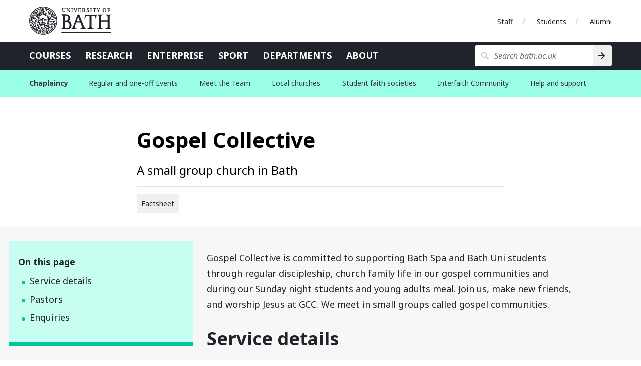

--- FILE ---
content_type: text/html
request_url: https://www.bath.ac.uk/corporate-information/gospel-collective/
body_size: 4844
content:

  <!DOCTYPE html>
<html lang="en">
  <head>
    <title>Gospel Collective</title>
    <meta charset="utf-8">
    
    <script nonce="YVh5d1FSSHFEc0I2a3dyR0k1Q2FCUUFBQUo4">dataLayer = [ { 'contentType': 'Y2023CorporateInformation', 'owningOrganisation': 'Chaplaincy', 'labelNames': '', 'lensVersion': '124', 'nonce': 'YVh5d1FSSHFEc0I2a3dyR0k1Q2FCUUFBQUo4' } ]</script>


    <script nonce="YVh5d1FSSHFEc0I2a3dyR0k1Q2FCUUFBQUo4">(function(w,d,s,l,i){w[l]=w[l]||[];w[l].push({'gtm.start':
    new Date().getTime(),event:'gtm.js'});var f=d.getElementsByTagName(s)[0],
    j=d.createElement(s),dl=l!='dataLayer'?'&l='+l:'';j.async=true;j.src=
    'https://www.googletagmanager.com/gtm.js?id='+i+dl;var n=d.querySelector('[nonce]');
    n&&j.setAttribute('nonce',n.nonce||n.getAttribute('nonce'));f.parentNode.insertBefore(j,f);
    })(window,document,'script','dataLayer','GTM-NN6ZCP');</script>


    <meta http-equiv="X-UA-Compatible" content="IE=edge">
    <meta name="viewport" content="width=device-width, initial-scale=1">
    <meta name="description" content="A small group church in Bath">
    <meta name="keywords" content="Chaplaincy, Y2023CorporateInformation">
    
    <meta name="contentType" content="corporate information">
    
    <meta name="date" content="2023-12-05 23:31:21.768 &#43;0000 GMT">
    
    <meta name="twitter:card" content="summary">
    <meta name="twitter:site" content="@uniofbath">
    <meta name="twitter:title" content="Gospel Collective">
    <meta name="twitter:description" content="A small group church in Bath">
    <link href="https://fonts.googleapis.com/css?family=Noto+Sans:400,400i,700,700i&amp;subset=cyrillic,latin-ext" rel="stylesheet">
    
      <link type="text/css" rel="stylesheet" href="/lens/124/css/university-of-bath/university-of-bath.css">
    
    
    <link rel="apple-touch-icon" sizes="152x152" href="/lens/124/assets/university-of-bath/images/favicon/apple/apple-touch-icon-152x152.png">
    <link rel="apple-touch-icon" sizes="180x180" href="/lens/124/assets/university-of-bath/images/favicon/apple/apple-touch-icon-180x180.png">
    <link rel="icon" sizes="192x192" type="image/png" href="/lens/124/assets/university-of-bath/images/favicon/android/android-chrome-192x192.png">
    <link rel="manifest" href="/lens/124/assets/university-of-bath/images/favicon/manifest.json">
    <link rel="shortcut icon" type="image/x-icon" href="/lens/124/assets/university-of-bath/images/favicon/favicon.ico">
    <meta name="msapplication-config" content="/lens/124/assets/university-of-bath/images/favicon/browserconfig.xml">
    <meta name="msapplication-TileImage" content="/lens/124/assets/university-of-bath/images/favicon/windows/mstile-144x144.png">
    <meta name="msapplication-TileColor" content="#004489">
    <meta name="theme-color" content="#202329">
  
  
  </head>
  <body class="Y2023CorporateInformation no-js">
    
    <a href="#main-content" class="skip-content">Skip to main content</a>
    <noscript><iframe src="//www.googletagmanager.com/ns.html?id=GTM-NN6ZCP"
  height="0" width="0" style="display:none;visibility:hidden"></iframe></noscript>

    

  <div class="header-wrapper">
  <header class="university-brand-header">
    <div class="row column">
      <div class="university-brand-header-flex">
                
        <div class="university-brand">
          <a href="/" class="logo-1-background logo-1 university-logo">University of Bath</a>
        </div>

            
    <nav class="role-nav">
      <ul aria-label="Role navigation">
        <li><a href="https://www.bath.ac.uk/staff/">Staff</a></li>
        <li><a href="https://www.bath.ac.uk/students/">Students</a></li>
        <li><a href="https://www.bath.ac.uk/professional-services/alumni-and-friends/">Alumni</a></li>
      </ul>
    </nav>

      </div>
    </div>
  </header>
    
  <div class="university-nav-bar">
    <div class="row column">
      <div class="university-nav-bar-flex">
                
        <div class="university-brand">
          <a href="/" class="logo-1-background logo-1 university-logo">University of Bath</a>
        </div>

        <nav class="university-nav">
          <input class="university-nav-checkbox" id="university-nav-checkbox" type="checkbox" aria-labelledby="university-nav-label">
          <label for="university-nav-checkbox" class="university-nav-label" id="university-nav-label" aria-haspopup="true">Open menu</label>
          <div class="university-nav-tray">
            <ul aria-label="Site navigation">
              <li><a href="https://www.bath.ac.uk/courses/">Courses</a></li>
              <li><a href="https://www.bath.ac.uk/topics/research/">Research</a></li>
              <li><a href="https://www.bath.ac.uk/professional-services/enterprise-and-entrepreneurship/">Enterprise</a></li>
              <li><a href="https://www.bath.ac.uk/sport">Sport</a></li>
              <li><a href="https://www.bath.ac.uk/departments/">Departments</a></li>
              <li><a href="https://www.bath.ac.uk/topics/about-the-university/">About</a></li>
            </ul>
                
    <nav class="role-nav">
      <ul aria-label="Role navigation">
        <li><a href="https://www.bath.ac.uk/staff/">Staff</a></li>
        <li><a href="https://www.bath.ac.uk/students/">Students</a></li>
        <li><a href="https://www.bath.ac.uk/professional-services/alumni-and-friends/">Alumni</a></li>
      </ul>
    </nav>

          </div>
        </nav>
                
        <div class="university-search" role="search">
          <input class="university-search-checkbox" id="university-search-checkbox" type="checkbox" aria-labelledby="university-search-label">
          <label for="university-search-checkbox" class="university-search-label" id="university-search-label">Open search</label>
          <div class="university-search-tray">
            <form class="university-search-form" method="get" action="//www.bath.ac.uk/search">
              <input class="search-field" aria-label="Search bath.ac.uk" name="query" placeholder="Search bath.ac.uk" title="Type search term here" type="text">
              <input class="search-button" value="Search" type="submit" aria-label="Search">
            </form>
          </div>
        </div>

      </div>
    </div>
  </div>

</div>


  
    
      <nav class="extended-nav no-js">
  <div class="row column">

    
    <a class="primary-link" href="/professional-services/chaplaincy/">
      <h1 class="primary-name">Chaplaincy</h1>
    </a>

    <input class="extended-nav-checkbox" id="extended-nav-checkbox" type="checkbox" aria-labelledby="extended-nav-label">
    <label for="extended-nav-checkbox" class="extended-nav-label" id="extended-nav-label" aria-haspopup="true">
      <span class="extended-nav-label-inner">Menu</span>
    </label>
    <div class="extended-nav-wrap">

      <span class="extended-nav-divider"></span>

      <div class="extended-nav-inner">
        <ul class="secondary">
          
          
            <li aria-expanded="false">

              
              <a class="" href="/corporate-information/regular-and-one-off-events/">
                Regular and one-off Events
              </a>

              
              
            </li>
          
            <li aria-expanded="false">

              
              <a class="" href="/teams/meet-the-team/">
                Meet the Team
              </a>

              
              
            </li>
          
            <li aria-expanded="false">

              
              <a class="is-parent" href="/corporate-information/local-churches/">
                Local churches
              </a>

              
              
                <div class="dropdown">
                  <div class="dropdown-shadow"></div>
                  <div class="dropdown-wrap">
                    <div class="dropdown-inner">
                      <a class="dropdown-back dropdown-back-tertiary" role="button" tabindex="0">Back</a>
                      <a class="dropdown-title" href="/corporate-information/local-churches/">Local churches</a>
                      <span class="dropdown-divider"></span>
                      <ul class="tertiary">

                        
                        
                          <li>
                            <a  class="without-url" role="button" tabindex="0"  >Church Directory</a>
                            <ul class="related-links">
                              <li><a class="dropdown-back dropdown-back-related-links" role="button" tabindex="0">Back</a></li>

                              
                              <li class="dropdown-tertiary-title">
                                <a  class="without-url" role="button" tabindex="0" >Church Directory</a>
                                <span class="dropdown-divider dropdown-divider-tertiary"></span>
                              </li>

                              
                              
                                <li>
                                  <a href="https://www.bath.ac.uk/campaigns/church-directory/">Church Directory</a>
                                </li>
                              
                            </ul>
                          </li>
                        
                      </ul>
                    </div>
                  </div>
                </div>
              
            </li>
          
            <li aria-expanded="false">

              
              <a class="" href="/topics/faith-societies/">
                Student faith societies
              </a>

              
              
            </li>
          
            <li aria-expanded="false">

              
              <a class="" href="/professional-services/interfaith/">
                Interfaith Community
              </a>

              
              
            </li>
          
            <li aria-expanded="false">

              
              <a class="" href="/guides/finding-personal-or-spiritual-help">
                Help and support
              </a>

              
              
            </li>
          
        </ul>
      </div>
    </div>
  </div>
</nav>
<div class="extended-nav-spacer"></div>

    
  




  <!-- Start the main page content -->
<main>
  <!-- Heading -->
  <section class="corp-info-header-section bg-white stack-section">
    <div class="row column">
      <div class="flex-wrapper">
        <div class="single-item">
          <div class="page-title text-left">
            <h1 id="main-content" class="page-heading">Gospel Collective</h1>
            <h2 class="page-subheading half-padding-bottom">A small group church in Bath</h2>
            <hr class="half-padding-bottom">
            <p class="subtype-label">Factsheet</p>
          </div>
        </div>
      </div>
    </div>
  </section>

  

  <!-- Body Content -->
  <section class="markdown bg-steel-85-light small-padding narrative">
    <div class="row column with-floating-in-page-nav">
      <div class="flex-wrapper">
        <article class="single-item" id="body-content">
          <div class="sidebar pull-left">
  <div id="in-page-nav-start"></div>
  <!-- On this page -->
  <nav class="panel in-page-nav bg-mint-75-light">
    <div class="in-page-nav-title">
      <h1>On this page</h1>
    </div>
    <div class="in-page-nav-links-container">
      <ul>
        
        
        
        
        
          
          
          
          
          

          
          <li class="link-item"><a href="#service-details">Service details</a>
          

          
          
        
          
          
          
          
          
            
            </li>
          

          
          <li class="link-item"><a href="#pastors">Pastors</a>
          

          
          
        
          
          
          
          
          
            
            </li>
          

          
          <li class="link-item"><a href="#enquiries">Enquiries</a>
          

          
          
        

        
        </li>

        
        
      </ul>
    </div>
  </nav>
</div>

          <p>Gospel Collective is committed to supporting Bath Spa and Bath Uni students through regular discipleship, church family life in our gospel communities and during our Sunday night students and young adults meal. Join us, make new friends, and worship Jesus at GCC. We meet in small groups called gospel communities.</p>

<h1 id="service-details">Service details</h1>

<ul>
<li>3.00 pm on Sundays (Zoom)</li>
</ul>

<h1 id="pastors">Pastors</h1>

<p>Dan and Susie Romer</p>
        </article>
      </div>
    </div>
  </section>

  <!-- Call-to-action -->
<div class="call-to-action text-center small-padding" id="cta-section-3">
  <div class="row column with-floating-in-page-nav">
    <div class="flex-wrapper">
      <div class="single-item">
        <p></p>
        <a href="https://www.gospelcollective.uk/" class="button" id="cta-bottom">Visit the church's website</a>
      
      </div>
    </div>
  </div>
</div>
<!-- End Call-to-action -->

<!-- SECTION: Contact us -->

  <div class="about-contact bg-cornflower-25-light small-padding" id="enquiries">

    <section class="contact-us small-padding stack-section">
      <header class="text-center">
        <div class="row column with-floating-in-page-nav">
          <div class="section-header">
            <h1 class="section-heading">Enquiries</h1>
            
            <p>If you have any questions, please contact us.</p>
            
          </div>
          
          <hr class="section-header-divider">
          
        </div>
      </header>
      
      <div class="row column with-floating-in-page-nav" data-equalizer="card-header" data-equalize-on="medium">
        
          <div class="flex-wrapper small-padding">
            
              <article class="card standard-card">
  <header data-equalizer-watch="card-header">
    <h1>Dan and Susie Romer</h1>
  </header>
  <footer>
    <ul class="no-bullet-list">
      
        <li class="email"><a href="mailto:info@gospelcollective.uk">info@gospelcollective.uk</a></li>
      
      
        <li class="telephone"><a href="tel:+447562994924">07562994924</a></li>
      
    </ul>
  </footer>
</article>

            
          </div>
        
        
      </div>
      
    </section>
  </div>


  <div id="in-page-nav-end"></div>
</main>
<button class="menu-icon dark fixed-off-canvas-btn" id="fixed-off-canvas-btn" type="button" data-toggle="offcanvas-full-screen" aria-haspopup="true">Contents</button>
<div id="offcanvas-full-screen" class="offcanvas-full-screen mobile-in-page-navigation" data-off-canvas aria-labelledby="off-canvas-title">
  <div class="mobile-in-page-nav-header">
    <span class="on-this-page-link">
      <h1 tabindex="0" id="off-canvas-title">On this page</h1>
    </span><button class="in-page-nav-mob-close" id="in-page-nav-mob-close" aria-label="Close in-page navigation menu" data-close="" type="button"></button>
  </div>
  <div class="offcanvas-full-screen-inner">
    <div class="mobile-in-page-nav-link-container">
      <ul class="offcanvas-full-screen-menu">
        
        
        
        
        
          
          
          
          
          

          
          <li><a href="#service-details">Service details</a>
          

          
          
        
          
          
          
          
          
            
            </li>
          

          
          <li><a href="#pastors">Pastors</a>
          

          
          
        
          
          
          
          
          
            
            </li>
          

          
          <li><a href="#enquiries">Enquiries</a>
          

          
          
        

        
        </li>

        
        
      </ul>
    </div>
  </div>
</div>
<div class="js-off-canvas-overlay is-overlay-fixed"></div>



      

<aside class="university-awards bg-granite-10-light small-padding">
  <div class="row column text-center">
    <div class="flex-wrapper award-items-group filtered-list-awards">
      
      

      <div class='award-items-vertical-container'>
          <a href="https://www.bath.ac.uk/announcements/university-of-bath-on-the-rise-within-global-top-150-in-qs-world-university-rankings-2026/">
            <img class='award-items-vertical' src="/lens/124/assets/university-of-bath/images/awards/world-university-ranking-2026.png"
            alt="QS World University Ranking 2026 Top 150">
          </a>
        </div>

        <div class="flex-wrapper award-items-horizontal-container award-column">
          
          <div class="award-items-horizontal-container">
            <a href="https://www.bath.ac.uk/announcements/university-of-bath-awarded-triple-gold-in-the-teaching-excellence-framework-2023">
              <img src="/lens/124/assets/university-of-bath/images/awards/tef-2023-gold-v2.svg"
              alt="Teaching Excellence Framework (TEF) triple gold award. These accolades are at institutional-level and are displayed across the website. They are not specific to any particular course or department" class="award-items-horizontal">
            </a>
          </div>

          <div class="award-items-horizontal-container">
            <a href="https://www.bath.ac.uk/corporate-information/rankings-and-reputation/">
              <img src="/lens/124/assets/university-of-bath/images/awards/qs-employer-reputation-2026.svg"
              alt="QS World University Ranking 2026 Top 100 for employer reputation" class="award-items-horizontal">
            </a>
          </div>
        </div></div>
  </div>
</aside>

      
  <footer class="university-footer">
    <div class="row">
      <div class="footer-wrapper">
        <div class="column medium-12">
          <a class="copyright" href="https://www.bath.ac.uk/corporate-information/copyright/">&copy; University of Bath 2026</a>
          <ul class="reverse no-bullet-list">
            <li><a href="https://www.bath.ac.uk/corporate-information/disclaimer/">Disclaimer</a></li>
            <li><a href="https://www.bath.ac.uk/teams/freedom-of-information/">Freedom of information</a></li>
            <li><a href="https://www.bath.ac.uk/corporate-information/modern-slavery-and-human-trafficking-statement/">Modern slavery statement</a></li>
            <li><a href="https://www.bath.ac.uk/corporate-information/privacy-and-cookie-policy/">Privacy and cookie policy</a></li>
            <li><a href="https://www.bath.ac.uk/corporate-information/transparency-information/">Transparency information</a></li>
            <li><a href="https://www.bath.ac.uk/corporate-information/website-accessibility-statement/">Website accessibility statement</a></li>
          </ul>
        </div>
      </div>
    </div>
  </footer>

    
  
  <script src="https://code.jquery.com/jquery-3.7.1.min.js"></script>
  
  
  <script src="https://cdnjs.cloudflare.com/ajax/libs/foundation/6.8.1/js/foundation.min.js"></script>
  
  
  
  
  
  

  

  
  
  
  <script src="/lens/124/assets/school-of-management/js/infographics.js"></script>
  
  
  
  
    <script src="/lens/124/assets/university-of-bath/js/extended-nav.js"></script>
  
  
  <script src="/lens/124/assets/university-of-bath/js/sticky-nav.js"></script>
  
  
  
  
  
  
  <script src="/lens/124/assets/university-of-bath/js/components/in-page-nav.js"></script>
  
  <script src="/lens/124/assets/university-of-bath/js/components/tables.js"></script>
  
  <script src="/lens/124/assets/university-of-bath/js/utm-forms.js" delay></script>

  <script nonce="YVh5d1FSSHFEc0I2a3dyR0k1Q2FCUUFBQUo4">
    $(window).on('load', function () {
      $(document).foundation();
    });
  </script>

  </body>
</html>



--- FILE ---
content_type: application/javascript
request_url: https://www.bath.ac.uk/lens/124/assets/university-of-bath/js/extended-nav.js
body_size: 1756
content:
// ******************************************************************
// UNIVERSITY OF BATH - EXTENDED NAVIGATION
// ******************************************************************

// options
var extended_nav_hide_time = 800;
var extendedNavIsCollapsible = false;

// cache elements
var $spacer = $('.extended-nav-spacer');
var $extendedNav = $('.extended-nav');
var $items = $extendedNav.find('li');
var $secondary = $extendedNav.find('ul.secondary');

$(document).ready(function() {
  // js detection
  $extendedNav.removeClass('no-js').addClass('has-js');
  // bind events
  extended_nav_bind_events();
  // resize
  extended_nav_resize();
});

$(window).resize(function() {
  // resize
  extended_nav_resize();
});

// ==================================================================
// BIND EVENTS
// ==================================================================

function extended_nav_bind_events() {
  // hide extended navigation when interacting with main uni header
  $('#university-nav-checkbox, #university-search-checkbox').change(function() {
    $('#extended-nav-checkbox').prop('checked', false);
  });
  $('#extended-nav-checkbox').change(function() {
    $('#university-nav-checkbox, #university-search-checkbox').prop('checked', false);
  });

  // organisation link
  $('.primary-link').on('mouseenter', function() {
    if (!extendedNavIsCollapsible) {
      $items.removeClass('active');
    }
  });

  // desktop - links
  var count = 0;
  $extendedNav.find('ul.secondary > li').each(function() {
    count++;
    // get elements
    var li = $(this);
    var link = $(this).children('a');
    var dropdown = $(this).children('.dropdown');

    function focusIsInAnotherTab() {
      const focusedElement = document.activeElement;
      const aTabContainsFocus = $items.toArray().some((e) => e.contains(focusedElement));
      const thisTabContainsFocus = li[0].contains(focusedElement);

      return aTabContainsFocus && ! thisTabContainsFocus;
    }

    // desktop - link - mouseover
    li.on('mouseenter focusin', function() {
      if (!extendedNavIsCollapsible) {
        extended_nav_show();
        $items.removeClass('active');
        li.addClass('active');

        // If focus is within another nav tab, it won't hide that tab when hovering over another tab.
        // To fix that, we add focus to the <a> tag of the current tab.
        if (focusIsInAnotherTab()) {
          link.focus();
        }
      }
    });

    // desktop - link - click
    link.on('click touchstart touchend', function() {
      if (!extendedNavIsCollapsible) {
        extended_nav_show();
        $items.removeClass('active');
        li.addClass('active');
        if (dropdown.length > 0) {
          return false;
        }
      }
    });

    // desktop - li - mouseleave
    li.on('mouseleave focusout', function() {
      if (!extendedNavIsCollapsible) {
        if (dropdown.length > 0) {
          extended_nav_hide();
        } else {
          $items.removeClass('active');
        }
      }
    });
  });

  // When clicking outside any tab -> hide all tabs immediately
  $(document).on('click touchstart', function(event) {
    if (! $items.toArray().some((e) => e.contains(event.target))) {
      extended_nav_hide(true);
    }
  });

  // mobile - links - secondary
  $('ul.secondary > li > a.is-parent').on('click', function() {
    if (extendedNavIsCollapsible) {
      $extendedNav.addClass('view-tertiary');
      $items.removeClass('active');
      $(this)
        .parents('li')
        .addClass('active');
      return false;
    }
  });

    // mobile - links - secondary
    $('ul.secondary > li > a.is-parent').keypress(function (e) {
      var key = e.which;
      if (extendedNavIsCollapsible && key == 13) {
        $extendedNav.addClass('view-tertiary');
        $items.removeClass('active');
        $(this)
          .parents('li')
          .addClass('active');
        return false;
      }
    });


  // mobile - links - tertiary
  $('ul.tertiary > li > a').on('click', function() {
    if (extendedNavIsCollapsible) {
      $extendedNav.addClass('view-related-links');
      $items.removeClass('active-tertiary');
      $(this)
        .parents('li')
        .addClass('active-tertiary');
      return false;
    }
  });


    // mobile - links - tertiary - keyboard
    $('ul.tertiary > li > a').keypress(function (e) {
      var key = e.which;
      if (extendedNavIsCollapsible && key == 13) {
          $extendedNav.addClass('view-related-links');
          $items.removeClass('active-tertiary');
          $(this)
            .parents('li')
            .addClass('active-tertiary');
          return false;
      }
    });

  // mobile - back - mouse - tertiary -
  $('.dropdown-back-tertiary').click(function() {
    $extendedNav.removeClass('view-tertiary');
  });

    // mobile keyboard - back - tertiary
  $('.dropdown-back-tertiary').keypress(function (e) {
      var key = e.which;
      if(key == 13)  // the enter key code
      {
        $extendedNav.removeClass('view-tertiary'); // Remove class to show previous menu
        $("ul.secondary > li.active > a").focus(); // Focus on the first link
        $("ul.secondary > li.active").removeClass('active'); // Remove active class so tertiary menu isn't tabbed into
      }
    });

  // mobile - back - related-links
  $('.dropdown-back-related-links').click(function() {
    $extendedNav.addClass('view-tertiary').removeClass('view-related-links');
    $("ul.tertiary > li.active-tertiary > a").focus(); // Focus on the first link
    $("ul.secondary > li.active-tertiary").removeClass('active-tertiary');
  });

  // mobile keyboard - back - related-links
  $('.dropdown-back-related-links').keypress(function (e) {
    var key = e.which;
    if(key == 13)  // the enter key code
    {
      $extendedNav.addClass('view-tertiary').removeClass('view-related-links');
      $("ul.tertiary > li.active-tertiary > a").focus(); // Focus on the first link
      $("ul.tertiary > li.active-tertiary").removeClass('active-tertiary');
    }
  });
}

// ==================================================================
// RESIZE
// ==================================================================

function extended_nav_resize() {
  // is the extended nav collapsible? (Small and medium viewport)
  extendedNavIsCollapsible = window.innerWidth < 1024;
  
  // detect if tablet nav is overflowing onto multiple lines
  if ($spacer.width() === 0) {
    if ($secondary.height() > $secondary.find('li:first-child').height()) {
      // TO DO
      // console.log('WRAP');
    }
  }
}

// ==================================================================
// TIMEOUT TO HIDE EXTENDED NAVIGATION
// ==================================================================

var extended_nav_timeout = null;

// timeout to hide extended navigation on mouseout
function extended_nav_hide(immediately = false) {
  clearTimeout(extended_nav_timeout);

  var hide_time = immediately ? 0 : extended_nav_hide_time;

  extended_nav_timeout = setTimeout(function() {
    $items.removeClass('active');
  }, hide_time);
}

// clear the timeout to hide extended navigation on mouseout
function extended_nav_show() {
  clearTimeout(extended_nav_timeout);
}

